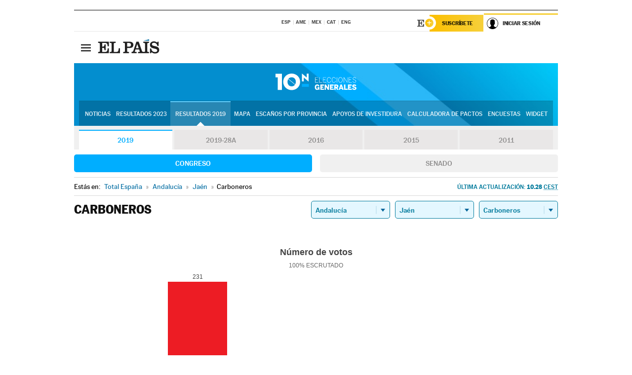

--- FILE ---
content_type: application/x-javascript;charset=utf-8
request_url: https://smetrics.elpais.com/id?d_visid_ver=5.5.0&d_fieldgroup=A&mcorgid=2387401053DB208C0A490D4C%40AdobeOrg&mid=31530053415082042064766053873461051694&ts=1769472003532
body_size: -39
content:
{"mid":"31530053415082042064766053873461051694"}

--- FILE ---
content_type: application/x-javascript
request_url: https://resultados.elpais.com/elecciones/2019/generales/congreso/01/23/21.js2
body_size: 91
content:
EPETjsonElectionsCallback({"porciento_escrutado":"100","votos":{"abstenciones":{"porcentaje":"20.7","cantidad":"106"},"blancos":{"porcentaje":"0.5","cantidad":"2"},"nulos":{"porcentaje":"1.72","cantidad":"7"},"contabilizados":{"porcentaje":"79.3","cantidad":"406"}},"ts":"1600072093","tipo_sitio":"5","convocatoria":"2019","nombre_sitio":"Carboneros","resultados":{"partido":[{"votos_porciento":"58.19","votos_numero":"231","id_partido":"13","nombre":"PSOE"},{"votos_porciento":"17.38","votos_numero":"69","id_partido":"14","nombre":"PP"},{"votos_porciento":"14.86","votos_numero":"59","id_partido":"15","nombre":"VOX"},{"votos_porciento":"5.79","votos_numero":"23","id_partido":"16","nombre":"PODEMOS-IU"},{"votos_porciento":"3.78","votos_numero":"15","id_partido":"18","nombre":"Cs"}],"numero_partidos":"5"}});